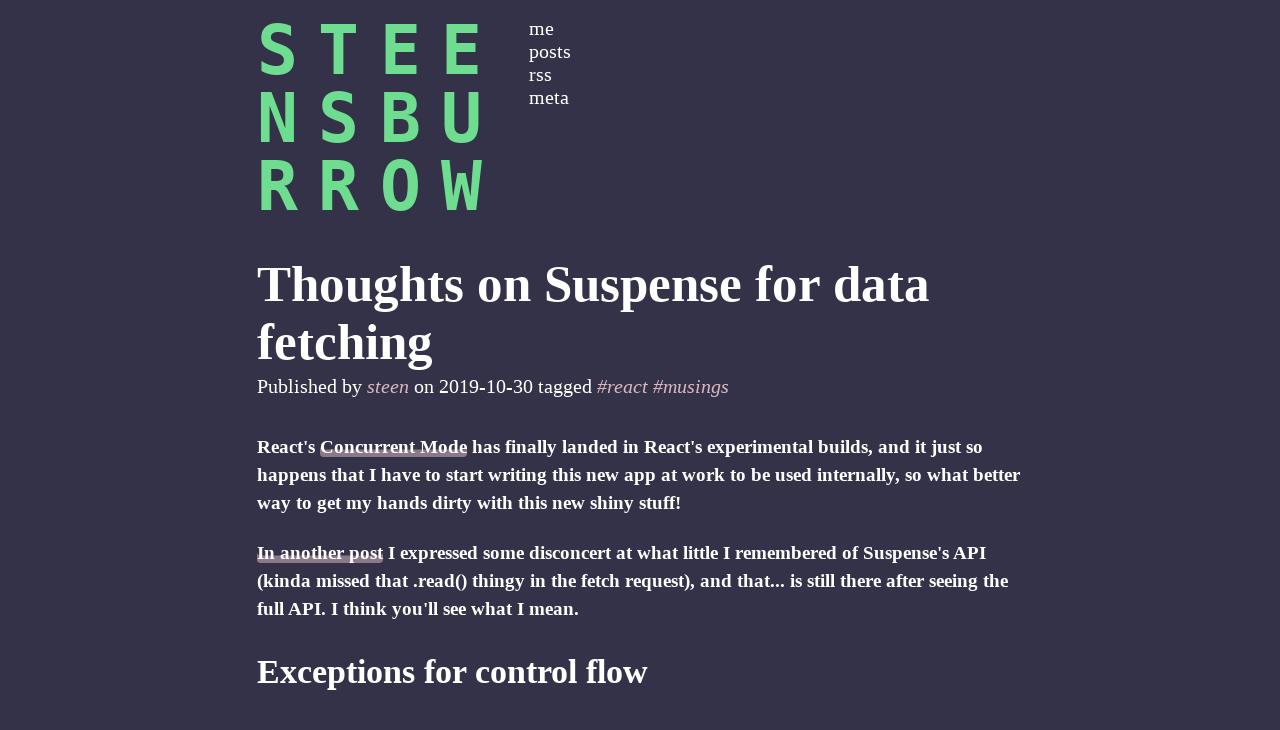

--- FILE ---
content_type: text/html; charset=utf-8
request_url: https://sgt.hootr.club/molten-matter/thoughts-on-suspense/
body_size: -36
content:
<!doctype html><meta charset=utf-8><title>Redirect</title><script>const target = "https://sgt.hootr.club/blog/thoughts-on-suspense/";
  const hash = window.location.hash || "";
  window.location.replace(target + hash);</script><noscript><meta content="0; url=https://sgt.hootr.club/blog/thoughts-on-suspense/" http-equiv=refresh></noscript><p><a href=https://sgt.hootr.club/blog/thoughts-on-suspense/>Click here</a> to be redirected.

--- FILE ---
content_type: text/html; charset=utf-8
request_url: https://sgt.hootr.club/blog/thoughts-on-suspense/
body_size: 3492
content:
<!doctype html><html lang=en><head><meta charset=utf-8><meta content="width=device-width,initial-scale=1,viewport-fit=cover" name=viewport><title>Thoughts on Suspense for data fetching</title><meta content="steen's online burrow" name=description><meta content=Zola name=generator><meta content=strict-origin name=referrer><link href=https://sgt.hootr.club/assets/style.css rel=stylesheet><link title="RSS feed" href=/rss.xml rel=alternate type=application/rss+xml><link title="Atom feed" href=/atom.xml rel=alternate type=application/atom+xml><link href=/assets/icon/favicon-152.png rel=apple-touch-icon-precomposed><body class=main-parent><div class=main-parent><header class=main><h1 class=header-title><a href=https://sgt.hootr.club>STEENSBURROW</a></h1><nav><ul class=unstyled><li><a class=unstyled href=https://sgt.hootr.club/me/>me</a><li><a class=unstyled href=https://sgt.hootr.club/blog/>posts</a><li><a class=unstyled href=/rss.xml>rss</a><li><a class=unstyled href=https://sgt.hootr.club/meta/>meta</a></ul></nav></header><main class=main><article><header><h1 class=title>Thoughts on Suspense for data fetching</h1><p class=subtitle>Published by <a href=/><i>steen</i></a> on <time datetime=2019-10-30>2019-10-30</time> tagged <a class=tag href=https://sgt.hootr.club/tags/react/>#react</a> <a class=tag href=https://sgt.hootr.club/tags/musings/>#musings</a></header><div class=content><p>React's <a rel="nofollow noreferrer" class=external-link href=https://reactjs.org/docs/concurrent-mode-intro.html>Concurrent Mode</a> has finally landed in React's experimental builds, and it just so happens that I have to start writing this new app at work to be used internally, so what better way to get my hands dirty with this new shiny stuff!<p><a href=/molten-matter/data-fetching-react/>In another post</a> I expressed some disconcert at what little I remembered of Suspense's API (kinda missed that .read() thingy in the fetch request), and that... is still there after seeing the full API. I think you'll see what I mean.<h2 id=exceptions-for-control-flow>Exceptions for control flow</h2><p>I happen to have here a sort of minimal working example of "Suspense for data fetching".<pre class=language-tsx data-lang=tsx style=color:#d8dee9;background-color:#2e3440><code class=language-tsx data-lang=tsx><span style=color:#81a1c1>const </span><span style=color:#88c0d0>Hello </span><span style=color:#81a1c1>= </span><span>({ resource }) </span><span style=color:#81a1c1>=> </span><span>(
</span><span>  </span><span style=color:#81a1c1>&lt;span></span><span>Hello {</span><span style=color:#88c0d0>resource</span><span>()}</span><span style=color:#81a1c1>&lt;/span>
</span><span>)</span><span style=color:#eceff4>;
</span><span>
</span><span style=color:#81a1c1>const </span><span style=color:#88c0d0>SuspendTest </span><span style=color:#81a1c1>= </span><span>() </span><span style=color:#81a1c1>=> </span><span>{
</span><span>  </span><span style=color:#81a1c1>const resource = </span><span style=color:#88c0d0>suspendPromise</span><span>(</span><span style=color:#81a1c1>async </span><span>() </span><span style=color:#81a1c1>=> </span><span>{
</span><span>    </span><span style=color:#81a1c1>await </span><span style=color:#88c0d0>sleep</span><span>(</span><span style=color:#b48ead>3000</span><span>)</span><span style=color:#eceff4>;
</span><span>    </span><span style=color:#81a1c1>return </span><span style=color:#a3be8c>"from inside a shell"</span><span style=color:#eceff4>;
</span><span>  })</span><span style=color:#eceff4>;
</span><span>
</span><span>  </span><span style=color:#81a1c1>return </span><span>(
</span><span>    </span><span style=color:#81a1c1>&lt;</span><span style=color:#8fbcbb>Suspense fallback</span><span style=color:#81a1c1>=</span><span style=color:#a3be8c>"loading..."</span><span style=color:#81a1c1>>
</span><span>      </span><span style=color:#81a1c1>&lt;</span><span style=color:#8fbcbb>Hello resource</span><span style=color:#81a1c1>=</span><span>{resource} </span><span style=color:#81a1c1>/>
</span><span>    </span><span style=color:#81a1c1>&lt;/</span><span style=color:#8fbcbb>Suspense</span><span style=color:#81a1c1>>
</span><span>  )</span><span style=color:#eceff4>;
</span><span>}</span><span style=color:#eceff4>;
</span></code></pre><ul><li>This will display "loading..." for 3 seconds and then show "Hello from inside a shell"<li><code>sleep</code> is <code>(ms) => new Promise((resolve) => setTimeout(resolve, ms))</code><li>We'll call "resource" the thing that provides our <code>Hello</code> component with the data it needs to render</ul><p>The resource is clearly a promise but you don't have to await it; you just call it as if you already had the data inside it. How the hell does this work? The title of this section kinda spoiled it, but here it is anyway:<pre class=language-typescript data-lang=typescript style=color:#d8dee9;background-color:#2e3440><code class=language-typescript data-lang=typescript><span style=color:#81a1c1>export function </span><span style=color:#88c0d0>suspendPromise</span><span>&lt;</span><span style=color:#8fbcbb>T</span><span>>(</span><span style=color:#88c0d0>thunk</span><span style=color:#81a1c1>: </span><span>() </span><span style=color:#81a1c1>=> </span><span style=color:#8fbcbb>Promise</span><span>&lt;</span><span style=color:#8fbcbb>T</span><span>>) {
</span><span>  </span><span style=color:#81a1c1>let </span><span>state </span><span style=color:#81a1c1>= </span><span>{ status</span><span style=color:#eceff4>: </span><span style=color:#a3be8c>"PENDING" </span><span>}</span><span style=color:#eceff4>;
</span><span>
</span><span>  </span><span style=color:#81a1c1>const </span><span style=color:#d8dee9;font-weight:700>pendingPromise </span><span style=color:#81a1c1>= </span><span>(</span><span style=color:#81a1c1>async </span><span>() </span><span style=color:#81a1c1>=> </span><span>{
</span><span>    </span><span style=color:#81a1c1>try </span><span>{
</span><span>      state </span><span style=color:#81a1c1>= </span><span>{ status</span><span style=color:#eceff4>: </span><span style=color:#a3be8c>"SUCCESS"</span><span style=color:#eceff4>, </span><span>data</span><span style=color:#eceff4>: </span><span style=color:#81a1c1>await </span><span style=color:#88c0d0>thunk</span><span>() }</span><span style=color:#eceff4>;
</span><span>    } </span><span style=color:#81a1c1>catch </span><span>(e) {
</span><span>      state </span><span style=color:#81a1c1>= </span><span>{ status</span><span style=color:#eceff4>: </span><span style=color:#a3be8c>"ERROR"</span><span style=color:#eceff4>, </span><span>error</span><span style=color:#eceff4>: </span><span>e }</span><span style=color:#eceff4>;
</span><span>    }
</span><span>  })()</span><span style=color:#eceff4>;
</span><span>
</span><span>  </span><span style=color:#81a1c1>return </span><span>() </span><span style=color:#81a1c1>=> </span><span>{
</span><span>    </span><span style=color:#81a1c1>switch </span><span>(state</span><span style=color:#81a1c1>.</span><span>status) {
</span><span>      </span><span style=color:#81a1c1>case </span><span style=color:#a3be8c>"PENDING"</span><span>:
</span><span>        </span><span style=color:#81a1c1>throw </span><span>pendingPromise</span><span style=color:#eceff4>;
</span><span>      </span><span style=color:#81a1c1>case </span><span style=color:#a3be8c>"ERROR"</span><span>:
</span><span>        </span><span style=color:#81a1c1>throw </span><span>state</span><span style=color:#81a1c1>.</span><span>error</span><span style=color:#eceff4>;
</span><span>      </span><span style=color:#81a1c1>case </span><span style=color:#a3be8c>"SUCCESS"</span><span>:
</span><span>        </span><span style=color:#81a1c1>return </span><span>state</span><span style=color:#81a1c1>.</span><span>data</span><span style=color:#eceff4>;
</span><span>    }
</span><span>  }</span><span style=color:#eceff4>;
</span><span>}
</span></code></pre><p>It fires the promise and then returns a function that will fetch the data, if it's available. And if it's not, it just <em>throws the promise</em>. That's it, that's the magic. <code>Suspense</code> then will act like an <a rel="nofollow noreferrer" class=external-link href=https://reactjs.org/docs/error-boundaries.html>error boundary</a> and catch the promise and then do whatever it is that it does to promises. Presumably await them and then retry with the rendering roughly when they're done.<p>This is the part where I pretend to know what algebraic effects are and say, gosh, this looks a lot like algebraic effects.<p>I grew to like fetching in useEffect, but I won't deny it's always looked a bit awkward, so I'm glad this deprecates it. I'm also glad this makes the API synchronous, because it means that error boundaries are finally useful. To be frank, I haven't implemented error handling in the data-fetching component I use in another app because if the request returns an error it can only mean the server is down, and that's a scenario I don't really want to entertain. That and the API wouldn't make it very pleasant to deal with errors.<p>I don't know what to make of <code>useTransition</code> yet, but I think I'll write another post about it when I figure it out. This is just a braindump of what I gathered so far.<h2 id=another-thought>Another thought</h2><p>One thing I've learnt is that you <em>have</em> to read from the resource in a different component than the one you use <code>Suspense</code> in, so you can't inline Hello into SuspendTest.<pre class=language-tsx data-lang=tsx style=color:#d8dee9;background-color:#2e3440><code class=language-tsx data-lang=tsx><span style=color:#81a1c1>const </span><span style=color:#88c0d0>SuspendTest </span><span style=color:#81a1c1>= </span><span>() </span><span style=color:#81a1c1>=> </span><span>{
</span><span>  </span><span style=color:#81a1c1>const resource = </span><span style=color:#88c0d0>suspendPromise</span><span>(</span><span style=color:#81a1c1>async </span><span>() </span><span style=color:#81a1c1>=> </span><span>{
</span><span>    </span><span style=color:#81a1c1>await </span><span style=color:#88c0d0>sleep</span><span>(</span><span style=color:#b48ead>3000</span><span>)</span><span style=color:#eceff4>;
</span><span>    </span><span style=color:#81a1c1>return </span><span style=color:#a3be8c>"from inside a shell"</span><span style=color:#eceff4>;
</span><span>  })</span><span style=color:#eceff4>;
</span><span>
</span><span>  </span><span style=color:#81a1c1>return </span><span>(
</span><span>    </span><span style=color:#81a1c1>&lt;</span><span style=color:#8fbcbb>Suspense fallback</span><span style=color:#81a1c1>=</span><span style=color:#a3be8c>"loading..."</span><span style=color:#81a1c1>>
</span><span>      </span><span style=color:#81a1c1>&lt;span></span><span>Hello {</span><span style=color:#88c0d0>resource</span><span>()}</span><span style=color:#81a1c1>&lt;/span></span><span> // Bad!
</span><span>    </span><span style=color:#81a1c1>&lt;/</span><span style=color:#8fbcbb>Suspense</span><span style=color:#81a1c1>>
</span><span>  )</span><span style=color:#eceff4>;
</span><span>}</span><span style=color:#eceff4>;
</span></code></pre><p>And I'm wondering how they will enforce this. Probably just with some error messages and a slap on the wrist like "the rules of hooks".<hr><p>The full code for this post is available on <a rel="nofollow noreferrer" class=external-link href=https://codesandbox.io/s/modest-rosalind-xdpgx>CodeSandbox</a>.</div></article></main><footer class=main><a class=logo href=/> <svg viewbox="0 0 79 49" version=1.1 xmlns=http://www.w3.org/2000/svg xmlns:svg=http://www.w3.org/2000/svg><title>Steen's online burrow</title><g fill=currentColor><g><path d="M 17,7 V 9 H 15 V 8 h -1 v 3 h 1 v 1 h 2 v 1 h 4 V 9 H 20 V 8 H 19 V 5 h 1 V 4 h 1 V 3 h 4 v 1 h -3 v 3 h 1 v 1 h 1 v 4 h -1 v 1 h -1 c 0,0 0,1 0,1 H 16 V 13 H 13 V 12 10 H 12 V 8 h 1 V 7 Z"/><path d="m 30,5 v 1 h 2 V 5 h 3 v 1 h -2 v 1 h -2 v 4 h -1 v 1 h -1 v 1 h -1 c 0,0 0,2 0,2 h -1 c 0,0 0,1 0,1 h -1 v -3 h 1 v -2 h 1 V 7 H 26 V 6 H 24 V 5 Z"/><path d="m 39,5 v 2 h -1 c 0,0 0,1 0,1 h -1 c 0,0 0,1 0,1 h -2 v 1 h 4 c 0,0 0,2 0,2 h -2 v -1 h -3 v 1 h -1 v 2 h 2 v -1 h 3 v 1 h 1 v 1 h 1 c 0,0 0,1 0,1 h -2 v -1 h -4 c 0,0 0,1 0,1 h -4 v -1 h 1 v -2 h 1 v -2 h 1 V 8 h 3 V 7 h 1 V 6 h 1 V 5 Z"/><path d="m 42,5 v 1 h 1 v 1 h 1 v 1 h 1 v 1 h 2 v 1 H 44 V 9 h -1 v 2 h 3 v 1 h -2 v 1 h -1 v 1 h 2 v -1 h 2 v 2 h -4 c 0,0 0,1 0,1 h -2 v -2 h 1 V 9 H 41 V 7 H 40 V 5 Z"/><path d="m 48,6 v 2 h 1 v 4 h 1 c 0,0 0,2 0,2 h -1 v 3 c 0,0 1,0 1,0 v -1 h 1 v -2 h 1 v -2 h 1 v 1 h 1 v 1 h 1 v 1 h 2 V 14 H 56 V 9 h 1 V 7 h 1 V 5 h 1 V 4 h 1 V 2 h -1 v 1 h -2 v 1 h -1 v 4 h -1 v 4 H 54 V 11 H 53 V 10 H 51 V 8 H 50 V 7 H 49 V 6 Z"/><path d="m 61,0 v 1 h 1 v 3 h 2 V 2 H 63 V 0 Z"/><path d="m 67,4 v 1 h -1 v 2 h 1 c 0,0 0,3 0,3 h -1 v 1 c 0,0 -4,0 -4,0 v -1 h 2 V 9 h 1 V 8 H 64 V 5 h 1 V 4 Z"/></g><g><path d="m 26,22 h 3 v -1 h -3 z"/><path d="m 31,20 v 1 h 1 v 1 h 1 v -2 z m 1,2 h -1 v -1 h -1 v 2 h 2 z"/><path d="m 34,20 v 3 h 1 v -2 h 1 v 2 h 1 v -2 h -1 v -1 z"/><path d="m 38,19 v 4 h 1 v -4 z"/><path d="m 40,19 v 1 h 1 v -1 z"/><path d="m 40,21 v 2 h 1 v -2 z"/><path d="m 42,23 v -3 h 2 v 1 h 1 c 0,0 0,2 0,2 h -1 v -2 h -1 v 2 z"/><path d="m 46,21 v 2 h 1 v 1 h 1 v -1 h -1 v -2 h 1 v 1 h 1 v -2 h -2 v 1 z"/><path d="m 50,21 c 0,0 0,1 0,1 h 3 v -1 z"/></g><g><path d="m 5,26 v 1 H 4 v 6 H 3 v 7 H 2 v 4 H 1 v 2 H 0 v 3 h 6 v -1 h 2 v -1 h 2 v -1 h 2 v -1 h 2 v -4 h -1 v -1 h -1 v -2 h 1 v -2 h 1 v -1 h 1 v -1 h 1 V 28 H 12 V 27 H 9 v -1 z m 2,4 h 2 v 1 h 3 v 2 h -1 v 1 h -1 v 1 H 9 v 1 H 8 v 1 H 6 V 36 H 7 Z M 6,41 h 2 v 1 h 2 v 1 H 8 v 1 H 6 v 1 H 5 v -2 h 1 z"/><path d="m 17,26 v 3 h 1 v 2 h -1 v 5 h -1 v 4 h -1 v 4 h 1 v 2 h 9 v -1 h 1 v -3 h 1 V 25 h -4 v 5 h 1 v 9 h -1 v 3 h -1 v 1 h -3 v -4 h 1 v -5 h 1 v -8 z"/><path d="m 28,27 v 5 h 1 v 2 h -1 v 14 h 3 V 38 h 1 v 4 h 1 v 4 h 1 v 2 h 3 v -5 h -1 v -4 h -1 v -5 h 3 v -6 h -2 v -1 z m 4,3 h 1 v 1 h -1 z"/><path d="m 40,27 v 21 h 3 V 37 h 1 v 1 h 1 v 1 h 1 v 1 h 1 v 2 h 1 v 1 h 1 v 2 h 4 v -3 h -1 v -1 h -1 v -2 h -1 v -1 h -1 v -1 h -1 v -9 h -2 v -1 z m 3,4 h 2 v 1 h -1 v 1 h -1 z"/><path d="m 52,27 v 1 h -1 v 1 h -1 v 7 h 1 v 1 h 1 v 1 h 1 v 1 h 5 v -1 h 2 v -1 h 1 v -8 h -1 v -1 h -4 v -1 z m 2,4 h 3 v 1 h 1 v 2 h -1 v 1 h -2 v -1 h -1 v -1 h -1 v -1 h 1 z"/><path d="m 63,25 v 4 h 1 v 16 h 4 v -1 h 1 v -1 h 1 v -2 h 2 v 1 h 2 v 1 h 1 v 1 h 4 v -5 h -1 v -3 h -1 v -2 h -1 v -2 h -1 v -2 h -1 v -2 h -1 v -3 h -1 v -1 h -3 v 4 h 1 v 3 h 1 v 2 h 1 v 2 h 1 v 2 h 1 v 1 h -1 v -1 h -4 v 1 H 67 V 26 h -1 v -1 z"/></g></g></svg> </a><div class=blurb>There is no end though there is a start in the past — Infinity.<br> It speaks, it ruins, and it goes though it consumes the soul — Finite.<br> Only the person who has wisdom can read the most foolish one from the history.<br> The daemon that lives in the machine doesn't understand the daemon that lives in the brain.<br> It is funnier that man exceeds the speed of light than machine start writing on a net.<br> It can be said that this is final ultimatum from the people who can think.</div></footer></div>

--- FILE ---
content_type: text/css; charset=utf-8
request_url: https://sgt.hootr.club/assets/style.css
body_size: 1131
content:
/*
 * Resources
 */

@font-face {
  font-family: "Piazzolla";
  font-style: normal;
  font-weight: 100 900;
  /* font-display: swap; */
  src:
    local("Piazzolla"),
    url("/assets/fonts/Piazzolla[opsz,wght].woff2") format(woff2) tech(variations);
}

@font-face {
  font-family: "Piazzolla";
  font-style: italic;
  font-weight: 100 900;
  /* font-display: swap; */
  src:
    local("Piazzolla"),
    url("/assets/fonts/Piazzolla-Italic[opsz,wght].woff2") format(woff2) tech(variations);
}

@font-face {
  font-family: "KUBO";
  font-style: normal;
  /* font-display: swap; */
  src:
    local("KUBO"),
    url("/assets/fonts/KUBO.woff2") format(woff2);
}

@font-face {
  font-family: "DSE Typewriter Font";
  font-style: normal;
  /* font-display: swap; */
  src:
    local("DSE Typewriter Font"),
    url("/assets/fonts/dse-typewriter-font.woff2") format(woff2);
}

/*
 * Reset
 */

* {
  padding: 0;
  margin: 0;
  border: 0;
}

/*
 * Fonts, colors, and so on
 */

:root {
  --link: #dbb7be;
  --link-hover: #f2d5da;
  --link-visited: #e693a3;
  --link-tr: #dbb7be88;
  --link-gr-visited: #c8c8c8;

  --inline-code-bg: #28203a88;

  --title: #6edd8f;
  --title-hover: #a6ffc1;
  --title-active: #4c8a5f;

  --note: #3b375c;
}

body {
  color: #FFF;
  background-color: #333249;

  font-family: "Piazzolla", serif;
  font-size: 17px;
}

.main-parent {
  width: 800px;
  max-width: 100%;
  margin: auto;
}

.header-title>a,
.header-title>a:visited {
  color: var(--title);
}

.header-title>a:hover {
  color: var(--title-hover);
}

.header.title>a:active {
  color: var(--title-active);
}

a {
  color: var(--link);
  text-decoration: none;
}

a:visited {
  color: var(--link-visited);
}

a:hover {
  color: var(--link-hover);
}

ul.unstyled,
ol.unstyled {
  list-style: none;
}

p {
  line-height: 1.5em;
}

/*
 * Scaffolding
 */

.main-parent {
  min-height: 100vh;
  display: flex;
  flex-flow: column nowrap;
}

main.main {
  flex-grow: 1;
  flex-shrink: 0;
}

header.main,
footer.main {
  flex-shrink: 0;
  margin: 1em;
}

/*
 * Scaffolding -> Header
 */

header.main {
  display: flex;
  flex-flow: row wrap;
}

header.main>h1 {
  font-family: "KUBO", monospace;
  font-size: 4em;
  letter-spacing: 0.3em;
  line-height: 1.0em;
  overflow-wrap: break-word;
  max-width: 4em;
  flex-shrink: 0;
  margin: auto;
}

header.main>nav {
  flex-grow: 1;
}

header.main>nav>ul {
  font-size: 1.2em;
}

header.main>nav>ul>li>a {
  color: #FFF;
}

header.main>nav>ul>li>a:hover {
  text-decoration: underline;
}

header.main>nav>ul>li>a.active {
  font-style: italic;
}

/*
 * Scaffolding -> Footer
 */

footer.main {
  text-align: center;
}

footer.main>.logo {
  margin: auto;
}

.logo {
  display: block;
}

footer.main>.logo {
  width: calc(79px * 3);
}

.logo>svg {
  color: var(--title);
}

.logo>svg:hover {
  color: var(--title-hover);
}

.logo>svg:active {
  color: var(--title-active);
}

.blurb {
  font-family: "DSE Typewriter Font", 'Courier New', Courier, monospace;
  font-size: .7em;
  line-height: 1em;
  text-align: center;
  margin-top: 2em;
}

/*
 * Post list
 */

main.main {
  padding: 1em;
}

main>article .title {
  font-weight: 900;
  font-size: 3em;
}

main>.tag-title {
  font-weight: 800;
  font-size: 3em;
  margin-bottom: .5em;
}

a.tag {
  font-style: italic;
}

main>article .subtitle {
  font-size: 1.2em;
  font-weight: 200;
}

main>article>header {
  margin-bottom: 2rem;
}

.post:not(:last-child) {
  margin-bottom: 2rem;
}

.post>header>a {
  color: inherit;
}

.post>header>a:visited {
  color: var(--link-gr-visited);
}

.post>header>a:hover {
  text-decoration: underline;
}

.post>header>a>h2 {
  font-size: 1.8em;
  font-weight: 800;
}

article .content {
  font-size: 1.1em;
  font-weight: 600;
  line-height: 1.6em;
}

article .content a {
  color: inherit;
  text-decoration: unset;
  box-shadow: inset 0 -.4em var(--link-tr);
  border-radius: .2em;
}

article .content a:visited {
  color: var(--link-gr-visited);
}

article .content a:hover {
  background-color: var(--link-tr);
  border-radius: .2em;
  box-shadow: none;
}

article .content p,
article .content pre,
article .content hr,
article .content .note {
  margin: 1.2em 0;
}

article .content code {
  font-size: .9em;
  font-weight: 500;
  padding: .1em .2em;
  background-color: var(--inline-code-bg);
  border-radius: .2em;
  box-decoration-break: clone;
}

article .content pre {
  font-size: .9em;
  font-weight: 500;
  overflow-y: auto;
  border-radius: .5em;
  padding: .6em .8em;
}

article .content pre>code {
  font-size: inherit;
  background-color: unset;
  padding: 0;
}

article .content hr {
  border-bottom: 3px dotted #fff;
}

article .content blockquote {
  border-left: 2px solid #fff;
  padding-left: 1em;
  font-style: italic;
}

article .content p:has(> img) {
  text-align: center;
}

article .content .note {
  padding: .8em 1.2em;
  background-color: var(--note);
  border-radius: .5em;

  font-size: .9em;
}

article .content .note>p:first-child {
  margin-top: 0;
}

article .content .note>p:last-child {
  margin-bottom: 0;
}

article .content img {
  max-width: 100%;
  max-height: 700px;
  height: auto;
}

article .content h2 {
  font-size: 1.8em;
}

article .content h3 {
  font-size: 1.4em;
}

article .content h4 {
  font-size: 1.2em;
}

article .content h5 {
  font-size: 1.1em;
}

article .content h6 {
  font-size: 1em;
}

article .content h2,
article .content h3,
article .content h4,
article .content h5,
article .content h6 {
  font-weight: 800;
  line-height: 1.3em;
  margin: .8em 0 .2em 0;
}

article .content li {
  margin: .5em 0 .5em 1.2em;
}

article .content .footnote-definition {
  font-size: .8em;
  display: flex;
  flex-flow: row nowrap;
}

article .content .footnote-definition>p {
  margin: 0.4em;
}

/*
 * Specific
 */

#index-logo {
  width: calc(79px * 12);
  max-width: 100%;
  margin: auto;
  padding-top: 4em;
}

#index-logo>* {
  padding: 16px;
}

#index-links {
  text-align: center;
  font-size: 3em;
  margin: auto;
  font-family: "KUBO", monospace;
}

@media (width < 600px) {
  #index-logo {
    padding-top: 0;
  }

  #index-links {
    font-size: 2em;
  }
}
